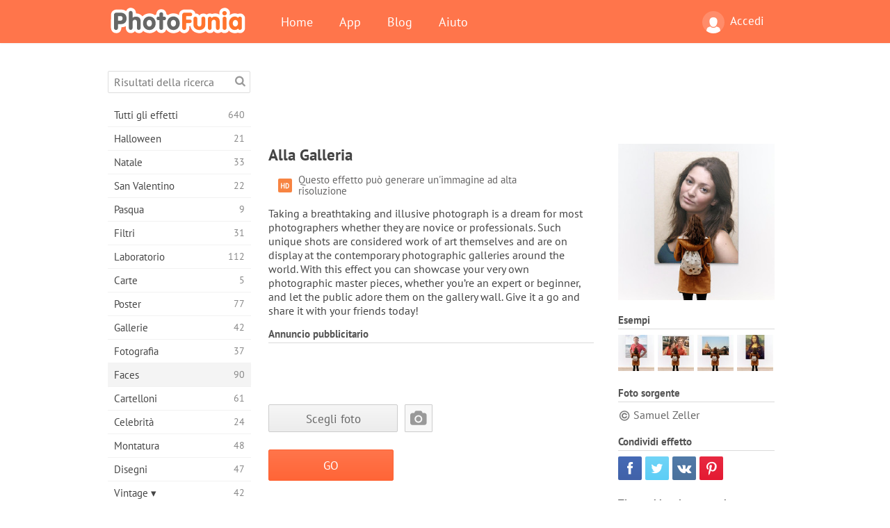

--- FILE ---
content_type: text/html; charset=UTF-8
request_url: https://photofunia.com/it/categories/faces/at-the-gallery
body_size: 11625
content:
<!doctype html>
<html lang="it" class="lang-it ltr">
<head>
   <meta charset="UTF-8">
   <title>Alla Galleria - PhotoFunia: Effetti fotografici gratuiti e editor di foto online</title>

   <meta name="viewport" content="user-scalable=no, width=device-width, initial-scale=1.0"/>
   <meta name="apple-mobile-web-app-capable" content="yes"/>
   <meta http-equiv="X-UA-Compatible" content="IE=edge,chrome=1"/>

   <meta name="google-site-verification" content="Hoj1HFPrwNOl2BfW7rukafY9lFbmXQVLTK7uoDaONGE" />
   <meta name="yandex-verification" content="7b0aad982d57a409" />

   <meta name="google" content="notranslate"/>

   <link rel="alternate" href="https://m.photofunia.com/it/categories/faces/at-the-gallery" media="only screen and (max-width: 640px)"/>
   <link rel="alternate" href="https://basic.photofunia.com/it/categories/faces/at-the-gallery" media="only screen and (max-width: 320px)"/>

   <link rel="alternate" href="https://photofunia.com/categories/faces/at-the-gallery" hreflang="en" />         <link rel="alternate" href="https://photofunia.com/ru/categories/faces/at-the-gallery" hreflang="ru" />
                  <link rel="alternate" href="https://photofunia.com/es/categories/faces/at-the-gallery" hreflang="es" />
                  <link rel="alternate" href="https://photofunia.com/ar/categories/faces/at-the-gallery" hreflang="ar" />
                  <link rel="alternate" href="https://photofunia.com/fr/categories/faces/at-the-gallery" hreflang="fr" />
                  <link rel="alternate" href="https://photofunia.com/hi/categories/faces/at-the-gallery" hreflang="hi" />
                     <link rel="alternate" href="https://photofunia.com/de/categories/faces/at-the-gallery" hreflang="de" />
                  <link rel="alternate" href="https://photofunia.com/tr/categories/faces/at-the-gallery" hreflang="tr" />
                  <link rel="alternate" href="https://photofunia.com/cn/categories/faces/at-the-gallery" hreflang="zh-Hans" />
                  <link rel="alternate" href="https://photofunia.com/pt/categories/faces/at-the-gallery" hreflang="pt" />
                  <link rel="alternate" href="https://photofunia.com/jp/categories/faces/at-the-gallery" hreflang="ja" />
                  <link rel="alternate" href="https://photofunia.com/ko/categories/faces/at-the-gallery" hreflang="ko" />
                  <link rel="alternate" href="https://photofunia.com/id/categories/faces/at-the-gallery" hreflang="id" />
                  <link rel="alternate" href="https://photofunia.com/th/categories/faces/at-the-gallery" hreflang="th" />
                  <link rel="alternate" href="https://photofunia.com/pl/categories/faces/at-the-gallery" hreflang="pl" />
                  <link rel="alternate" href="https://photofunia.com/ua/categories/faces/at-the-gallery" hreflang="uk" />
                  
   <meta name="theme-color" content="#F67249">

   <link type="image/x-icon" href="https://cdn.photofunia.com/icons/favicon.ico" rel="icon">
   <link rel="shortcut icon" href="https://cdn.photofunia.com/icons/favicon.ico">

   <link rel="apple-touch-icon" sizes="57x57" href="https://cdn.photofunia.com/icons/apple-touch-icon-57x57.png">
   <link rel="apple-touch-icon" sizes="114x114" href="https://cdn.photofunia.com/icons/apple-touch-icon-114x114.png">
   <link rel="apple-touch-icon" sizes="72x72" href="https://cdn.photofunia.com/icons/apple-touch-icon-72x72.png">
   <link rel="apple-touch-icon" sizes="144x144" href="https://cdn.photofunia.com/icons/apple-touch-icon-144x144.png">
   <link rel="apple-touch-icon" sizes="60x60" href="https://cdn.photofunia.com/icons/apple-touch-icon-60x60.png">
   <link rel="apple-touch-icon" sizes="120x120" href="https://cdn.photofunia.com/icons/apple-touch-icon-120x120.png">
   <link rel="apple-touch-icon" sizes="76x76" href="https://cdn.photofunia.com/icons/apple-touch-icon-76x76.png">
   <link rel="apple-touch-icon" sizes="152x152" href="https://cdn.photofunia.com/icons/apple-touch-icon-152x152.png">
   <link rel="apple-touch-icon" sizes="180x180" href="https://cdn.photofunia.com/icons/apple-touch-icon-180x180.png">

   <link rel="icon" type="image/png" href="https://cdn.photofunia.com/icons/favicon-192x192.png" sizes="192x192">
   <link rel="icon" type="image/png" href="https://cdn.photofunia.com/icons/favicon-160x160.png" sizes="160x160">
   <link rel="icon" type="image/png" href="https://cdn.photofunia.com/icons/favicon-96x96.png" sizes="96x96">
   <link rel="icon" type="image/png" href="https://cdn.photofunia.com/icons/favicon-16x16.png" sizes="16x16">
   <link rel="icon" type="image/png" href="https://cdn.photofunia.com/icons/favicon-32x32.png" sizes="32x32">

   <meta name="msapplication-TileColor" content="#da532c">
   <meta name="msapplication-TileImage" content="https://cdn.photofunia.com/icons/mstile-144x144.png">
   <meta name="msapplication-config" content="https://cdn.photofunia.com/icons/browserconfig.xml">

   
                  
            
   <link rel="canonical" href="https://photofunia.com/it/effects/at-the-gallery"/>

   <meta name="description" content="Posiziona la tua foto sul muro di una galleria" />
   <meta name="image" content="https://cdn.photofunia.com/effects/at-the-gallery/icons/medium.jpg" />
   <meta name="keywords" content="arte, mostra, Museo, opera d'arte" />
   <meta name="application-name" content="PhotoFunia" />
   <meta name="title" content="Alla Galleria - PhotoFunia" />

   <!-- for Facebook -->
   <meta property="og:title" content="Alla Galleria - PhotoFunia" />
   <meta property="og:type" content="article" />
   <meta property="og:image" content="https://cdn.photofunia.com/effects/at-the-gallery/icons/medium.jpg" />
   <meta property="og:url" content="https://photofunia.com/it/effects/at-the-gallery" />
   <meta property="og:description" content="Posiziona la tua foto sul muro di una galleria" />

   <!-- for Twitter -->
   <meta name="twitter:card" content="summary" />
   <meta name="twitter:title" content="Alla Galleria - PhotoFunia" />
   <meta name="twitter:description" content="Posiziona la tua foto sul muro di una galleria" />
   <meta name="twitter:image" content="https://cdn.photofunia.com/effects/at-the-gallery/icons/medium.jpg" />

   <script type="application/ld+json">[
    {
        "@context": "http:\/\/schema.org",
        "@type": "ItemPage",
        "name": "Alla Galleria",
        "text": "Taking a breathtaking and illusive photograph is a dream for most photographers whether they are novice or professionals. Such unique shots are considered work of art themselves and are on display at the contemporary photographic galleries around the world. With this effect you can showcase your very own photographic master pieces, whether you’re an expert or beginner, and let the public adore them on the gallery wall. Give it a go and share it with your friends today!",
        "description": "Posiziona la tua foto sul muro di una galleria",
        "keywords": "arte, mostra, Museo, opera d'arte",
        "isFamilyFriendly": true,
        "isAccessibleForFree": true,
        "inLanguage": "it",
        "dateModified": "2020-05-14",
        "dateCreated": "2020-01-31",
        "image": [
            {
                "@type": "ImageObject",
                "width": 600,
                "height": 600,
                "name": "Effetto foto Alla Galleria",
                "url": "https:\/\/cdn.photofunia.com\/effects\/at-the-gallery\/icons\/huge.jpg"
            },
            {
                "@type": "ImageObject",
                "width": 300,
                "height": 300,
                "name": "Effetto foto Alla Galleria",
                "url": "https:\/\/cdn.photofunia.com\/effects\/at-the-gallery\/icons\/large.jpg"
            },
            {
                "@type": "ImageObject",
                "width": 250,
                "height": 250,
                "name": "Effetto foto Alla Galleria",
                "url": "https:\/\/cdn.photofunia.com\/effects\/at-the-gallery\/icons\/medium.jpg"
            },
            {
                "@type": "ImageObject",
                "width": 156,
                "height": 156,
                "name": "Effetto foto Alla Galleria",
                "url": "https:\/\/cdn.photofunia.com\/effects\/at-the-gallery\/icons\/regular.jpg"
            },
            {
                "@type": "ImageObject",
                "width": 78,
                "height": 78,
                "name": "Effetto foto Alla Galleria",
                "url": "https:\/\/cdn.photofunia.com\/effects\/at-the-gallery\/icons\/small.jpg"
            }
        ],
        "workExample": [
            {
                "@type": "ImageObject",
                "width": 515,
                "height": 750,
                "name": "Effetto foto Alla Galleria",
                "url": "https:\/\/cdn.photofunia.com\/effects\/at-the-gallery\/examples\/1eoqvbu_o.jpg"
            },
            {
                "@type": "ImageObject",
                "width": 515,
                "height": 750,
                "name": "Effetto foto Alla Galleria",
                "url": "https:\/\/cdn.photofunia.com\/effects\/at-the-gallery\/examples\/xdnj6o_o.jpg"
            },
            {
                "@type": "ImageObject",
                "width": 515,
                "height": 750,
                "name": "Effetto foto Alla Galleria",
                "url": "https:\/\/cdn.photofunia.com\/effects\/at-the-gallery\/examples\/1ytqve9_o.jpg"
            },
            {
                "@type": "ImageObject",
                "width": 515,
                "height": 750,
                "name": "Effetto foto Alla Galleria",
                "url": "https:\/\/cdn.photofunia.com\/effects\/at-the-gallery\/examples\/1dsf3bj_o.jpg"
            }
        ]
    },
    {
        "@context": "http:\/\/schema.org",
        "@type": "WebSite",
        "name": "PhotoFunia",
        "url": "https:\/\/photofunia.com",
        "image": "https:\/\/cdn.photofunia.com\/icons\/favicon-192x192.png",
        "potentialAction": {
            "@type": "SearchAction",
            "target": "https:\/\/photofunia.com\/it\/search?q={search_term_string}",
            "query-input": "required name=search_term_string"
        },
        "sameAs": [
            "https:\/\/www.facebook.com\/photofunia.en",
            "http:\/\/instagram.com\/photofunia_app",
            "https:\/\/twitter.com\/photofunia",
            "https:\/\/plus.google.com\/+photofunia",
            "http:\/\/vk.com\/photofunia"
        ]
    }
]</script>

   <link href="https://cdn.photofunia.com/site/build/styles/main.049.css" type="text/css" rel="stylesheet">

   
   <link href="https://cdn.photofunia.com/site/build/styles/effects.049.css" type="text/css" rel="stylesheet">

   
   
   


   <script>
      var App = {
         config: {
            language: "it",
            siteProtocol: "https://",
            urlPrefix: "/it",
            serverId: 1,
            domainSite: "photofunia.com",
            domainMobile: "m.photofunia.com",
            domainBasic: "basic.photofunia.com",
            domainStatic: "cdn.photofunia.com",
            domainUser: "u.photofunia.com",
            socialNetworks: {"vk":{"appId":"3502140"},"fb":{"appId":"261712573843119"},"googleDrive":{"appId":"145463426723-jr9kplnnqo9l053lt6ii5he80r8t1604.apps.googleusercontent.com"},"mailru":{"appId":"701548","privateKey":"c37c698c2fd3e658a9d813a255eccb03"},"oneDrive":{"clientId":"00000000440D42C5","redirectUri":"photofunia.com\/onedrive.html","scopes":"onedrive.readonly wl.signin wl.photos"}}         }
      };
   </script>

   
   
         <script type='text/javascript'>
            var googletag = googletag || {};
            googletag.cmd = googletag.cmd || [];
         </script>
         <script async src='//www.googletagservices.com/tag/js/gpt.js'></script>

   <!--[if lt IE 9]>
   <link href="https://cdn.photofunia.com/site/build/styles/ie.049.css" type="text/css" rel="stylesheet">   <![endif]-->

   </head>
<body >

<div id="content">
   <div id="blocks">
      <div id="head-menu">
   <div class="head-inner">
      <div class="mobile-drawer-button head-button">
         <i class="font-icon menu"></i>
      </div>
      <a href="/it/">
         <div class="logo">PhotoFunia</div>
      </a>

      
      <ul class="mobile-hide top-menu menu-right">
                     
            <li class="profile-link ">
               <a href="/it/signin" rel="nofollow">
                  <i class="user-icon font-icon user2"></i>Accedi               </a>
            </li>
               </ul>


      <ul class="hide-mobile top-menu js-menu" itemscope itemtype="http://schema.org/SiteNavigationElement">
         <li>
            <a href="/it/">Home</a>
         </li>

         <li>
            <a href="/it/apps">App</a>
         </li>

         <li>
            <a href="/it/blog">Blog</a>
         </li>

         <li>
            <a href="/it/help">Aiuto</a>
         </li>

                     
            <li class="no-mobile-hide ">
               <a href="/it/signin">Accedi</a>
            </li>
               </ul>
      <div class="mobile-menu-button head-button">
         <i class="font-icon menu-dots"></i>
      </div>
   </div>
   <div class="clear"></div>
</div>
      
   <div id="content-wrap" class="block clear">
      <div class="block-inner">
                  <div class="full-text">
            <div id="category">
               <div id="menu">
                  <div class="search-field">
   <form action="/it/search">
      <input type="text" name="q" placeholder="Risultati della ricerca"
              required=""/>
      <div class="font-icon search"></div>
   </form>
</div>

<ul class="categories-menu sidebar-menu" itemscope itemtype="http://schema.org/SiteNavigationElement">
   
         <li >
         <a href="/it/categories/all_effects" title="PhotoFunia è un sito di fotoritocco gratuito leader di settore, ricco di una vasta libreria di effetti editor di foto e filtri fotografici. Modifica le immagini con l'editor di immagini online." itemprop="url">
            <meta itemprop="description" content="PhotoFunia è un sito di fotoritocco gratuito leader di settore, ricco di una vasta libreria di effetti editor di foto e filtri fotografici. Modifica le immagini con l&#039;editor di immagini online.">
            <span class="text" itemprop="name">Tutti gli effetti</span>
            <!--noindex-->
            <span class="total-count" rel="nofollow">640</span>

                        <!--/noindex-->
         </a>
      </li>
         <li >
         <a href="/it/categories/halloween" title="Crea divertenti immagini di Halloween online gratuitamente in pochi secondi. Scegli da una raccolta di effetti fotografici di Halloween online inclusi testo e immagini." itemprop="url">
            <meta itemprop="description" content="Crea divertenti immagini di Halloween online gratuitamente in pochi secondi. Scegli da una raccolta di effetti fotografici di Halloween online inclusi testo e immagini.">
            <span class="text" itemprop="name">Halloween</span>
            <!--noindex-->
            <span class="total-count" rel="nofollow">21</span>

                        <!--/noindex-->
         </a>
      </li>
         <li >
         <a href="/it/categories/christmas" title="Crea gratuitamente cartoline fotografiche di Natale e cartoline di buon anno da modelli ed effetti esistenti con il nostro strumento online. Le carte di Natale e Capodanno sono facili." itemprop="url">
            <meta itemprop="description" content="Crea gratuitamente cartoline fotografiche di Natale e cartoline di buon anno da modelli ed effetti esistenti con il nostro strumento online. Le carte di Natale e Capodanno sono facili.">
            <span class="text" itemprop="name">Natale</span>
            <!--noindex-->
            <span class="total-count" rel="nofollow">33</span>

                        <!--/noindex-->
         </a>
      </li>
         <li >
         <a href="/it/categories/valentines_day" title="Crea cartoline e cornici di San Valentino con effetti fotografici di San Valentino online gratuitamente con il nostro editor romantico da condividere con la persona amata." itemprop="url">
            <meta itemprop="description" content="Crea cartoline e cornici di San Valentino con effetti fotografici di San Valentino online gratuitamente con il nostro editor romantico da condividere con la persona amata.">
            <span class="text" itemprop="name">San Valentino</span>
            <!--noindex-->
            <span class="total-count" rel="nofollow">22</span>

                        <!--/noindex-->
         </a>
      </li>
         <li >
         <a href="/it/categories/easter" title="" itemprop="url">
            <meta itemprop="description" content="">
            <span class="text" itemprop="name">Pasqua</span>
            <!--noindex-->
            <span class="total-count" rel="nofollow">9</span>

                        <!--/noindex-->
         </a>
      </li>
         <li >
         <a href="/it/categories/filters" title="La categoria filtri offre un editor di filtri fotografici online gratuito per creare collage di foto unici e professionali da condividere con amici e familiari." itemprop="url">
            <meta itemprop="description" content="La categoria filtri offre un editor di filtri fotografici online gratuito per creare collage di foto unici e professionali da condividere con amici e familiari.">
            <span class="text" itemprop="name">Filtri</span>
            <!--noindex-->
            <span class="total-count" rel="nofollow">31</span>

                        <!--/noindex-->
         </a>
      </li>
         <li >
         <a href="/it/categories/lab" title="La categoria del laboratorio è dove molti esperimenti divertenti di fotoritocco si svolgono online. Applica effetti di immagine professionali con il nostro editor di immagini divertente gratuito." itemprop="url">
            <meta itemprop="description" content="La categoria del laboratorio è dove molti esperimenti divertenti di fotoritocco si svolgono online. Applica effetti di immagine professionali con il nostro editor di immagini divertente gratuito.">
            <span class="text" itemprop="name">Laboratorio</span>
            <!--noindex-->
            <span class="total-count" rel="nofollow">112</span>

                        <!--/noindex-->
         </a>
      </li>
         <li >
         <a href="/it/categories/cards" title="Progetta biglietti d'auguri fotografici personalizzati personalizzati utilizzando il nostro strumento online. Questa vacanza crea una carta online da condividere con i tuoi amici e familiari." itemprop="url">
            <meta itemprop="description" content="Progetta biglietti d&#039;auguri fotografici personalizzati personalizzati utilizzando il nostro strumento online. Questa vacanza crea una carta online da condividere con i tuoi amici e familiari.">
            <span class="text" itemprop="name">Carte</span>
            <!--noindex-->
            <span class="total-count" rel="nofollow">5</span>

                        <!--/noindex-->
         </a>
      </li>
         <li >
         <a href="/it/categories/posters" title="Crea poster fotografici da foto semplicemente caricando la tua foto e scegliendo il poster. Creare un poster non potrebbe essere più semplice con il nostro editor gratuito online." itemprop="url">
            <meta itemprop="description" content="Crea poster fotografici da foto semplicemente caricando la tua foto e scegliendo il poster. Creare un poster non potrebbe essere più semplice con il nostro editor gratuito online.">
            <span class="text" itemprop="name">Poster</span>
            <!--noindex-->
            <span class="total-count" rel="nofollow">77</span>

                        <!--/noindex-->
         </a>
      </li>
         <li >
         <a href="/it/categories/galleries" title="Crea gratuitamente un capolavoro dai poster murali con l'editor fotografico online. Usa la nostra foto online per creare poster e crea la tua opera d'arte come parte della mostra." itemprop="url">
            <meta itemprop="description" content="Crea gratuitamente un capolavoro dai poster murali con l&#039;editor fotografico online. Usa la nostra foto online per creare poster e crea la tua opera d&#039;arte come parte della mostra.">
            <span class="text" itemprop="name">Gallerie</span>
            <!--noindex-->
            <span class="total-count" rel="nofollow">42</span>

                        <!--/noindex-->
         </a>
      </li>
         <li >
         <a href="/it/categories/photography" title="Aggiungi alla tua raccolta di album di famiglia il tuo fotomontaggio online e modifica la tua foto oggi aggiungendo un effetto o due al tuo fotomontaggio gratuito." itemprop="url">
            <meta itemprop="description" content="Aggiungi alla tua raccolta di album di famiglia il tuo fotomontaggio online e modifica la tua foto oggi aggiungendo un effetto o due al tuo fotomontaggio gratuito.">
            <span class="text" itemprop="name">Fotografia</span>
            <!--noindex-->
            <span class="total-count" rel="nofollow">37</span>

                        <!--/noindex-->
         </a>
      </li>
         <li class="active">
         <a href="/it/categories/faces" title="Crea foto divertenti usando un effetto viso online con il nostro editor gratuito in pochi secondi. Ora puoi mettere la tua foto divertente e condividerla con i tuoi amici." itemprop="url">
            <meta itemprop="description" content="Crea foto divertenti usando un effetto viso online con il nostro editor gratuito in pochi secondi. Ora puoi mettere la tua foto divertente e condividerla con i tuoi amici.">
            <span class="text" itemprop="name">Faces</span>
            <!--noindex-->
            <span class="total-count" rel="nofollow">90</span>

                        <!--/noindex-->
         </a>
      </li>
         <li >
         <a href="/it/categories/billboards" title="Usa l'editor fotografico per affissioni e metti la tua foto in un cartellone online gratuitamente. Scegli il tuo effetto cartellone e in pochi secondi la tua foto sarà su di essa." itemprop="url">
            <meta itemprop="description" content="Usa l&#039;editor fotografico per affissioni e metti la tua foto in un cartellone online gratuitamente. Scegli il tuo effetto cartellone e in pochi secondi la tua foto sarà su di essa.">
            <span class="text" itemprop="name">Cartelloni</span>
            <!--noindex-->
            <span class="total-count" rel="nofollow">61</span>

                        <!--/noindex-->
         </a>
      </li>
         <li >
         <a href="/it/categories/celebrities" title="Assapora i riflettori modificando l'immagine con le celebrità con lo strumento online gratuito. Modifica foto con celebrità e diventa famoso condividendolo con tutti!" itemprop="url">
            <meta itemprop="description" content="Assapora i riflettori modificando l&#039;immagine con le celebrità con lo strumento online gratuito. Modifica foto con celebrità e diventa famoso condividendolo con tutti!">
            <span class="text" itemprop="name">Celebrità</span>
            <!--noindex-->
            <span class="total-count" rel="nofollow">24</span>

                        <!--/noindex-->
         </a>
      </li>
         <li >
         <a href="/it/categories/frames" title="Usa il nostro editor di cornici per creare cornici personalizzate per le tue foto. Modifica le foto online con lo strumento gratuito per cornici e inizia a inquadrare le tue foto." itemprop="url">
            <meta itemprop="description" content="Usa il nostro editor di cornici per creare cornici personalizzate per le tue foto. Modifica le foto online con lo strumento gratuito per cornici e inizia a inquadrare le tue foto.">
            <span class="text" itemprop="name">Montatura</span>
            <!--noindex-->
            <span class="total-count" rel="nofollow">48</span>

                        <!--/noindex-->
         </a>
      </li>
         <li >
         <a href="/it/categories/drawings" title="Trasforma l'immagine in disegno con il nostro editor di immagini online gratuito. Nella categoria Disegni puoi convertire la tua foto in arte applicando l'effetto di tua scelta." itemprop="url">
            <meta itemprop="description" content="Trasforma l&#039;immagine in disegno con il nostro editor di immagini online gratuito. Nella categoria Disegni puoi convertire la tua foto in arte applicando l&#039;effetto di tua scelta.">
            <span class="text" itemprop="name">Disegni</span>
            <!--noindex-->
            <span class="total-count" rel="nofollow">47</span>

                        <!--/noindex-->
         </a>
      </li>
         <li >
         <a href="/it/categories/vintage" title="Metti alla prova la tua fotografia vintage con l'editor di foto vintage online gratuito. Crea vecchie carte, applica un filtro retrò o cornici vintage alle immagini." itemprop="url">
            <meta itemprop="description" content="Metti alla prova la tua fotografia vintage con l&#039;editor di foto vintage online gratuito. Crea vecchie carte, applica un filtro retrò o cornici vintage alle immagini.">
            <span class="text" itemprop="name">Vintage ▾</span>
            <!--noindex-->
            <span class="total-count" rel="nofollow">42</span>

                        <!--/noindex-->
         </a>
      </li>
         <li >
         <a href="/it/categories/misc" title="Seleziona uno dei vari effetti fotografici dalla categoria Varie e crea un'immagine divertente unica. Scegli tra molti filtri fotografici vari dall'editor online gratuito." itemprop="url">
            <meta itemprop="description" content="Seleziona uno dei vari effetti fotografici dalla categoria Varie e crea un&#039;immagine divertente unica. Scegli tra molti filtri fotografici vari dall&#039;editor online gratuito.">
            <span class="text" itemprop="name">Varie</span>
            <!--noindex-->
            <span class="total-count" rel="nofollow">83</span>

                        <!--/noindex-->
         </a>
      </li>
         <li >
         <a href="/it/categories/magazines" title="Utilizza il nostro editor di copertine di riviste online gratuito per creare copertine di riviste personalizzate per adorare le copertine delle riviste patinate più famose al mondo." itemprop="url">
            <meta itemprop="description" content="Utilizza il nostro editor di copertine di riviste online gratuito per creare copertine di riviste personalizzate per adorare le copertine delle riviste patinate più famose al mondo.">
            <span class="text" itemprop="name">Riviste</span>
            <!--noindex-->
            <span class="total-count" rel="nofollow">18</span>

                        <!--/noindex-->
         </a>
      </li>
         <li >
         <a href="/it/categories/professions" title="Carica la tua foto e applica effetti fotografici divertenti per cambiare la tua professione gratuitamente online in pochi clic, utilizzando gli effetti del nostro editor di foto delle professioni." itemprop="url">
            <meta itemprop="description" content="Carica la tua foto e applica effetti fotografici divertenti per cambiare la tua professione gratuitamente online in pochi clic, utilizzando gli effetti del nostro editor di foto delle professioni.">
            <span class="text" itemprop="name">Professioni</span>
            <!--noindex-->
            <span class="total-count" rel="nofollow">25</span>

                        <!--/noindex-->
         </a>
      </li>
         <li >
         <a href="/it/categories/movies" title="Lo strumento online gratuito offre servizi di fotoritocco con attori per immagini a tema cinematografico di tua scelta. Crea immagini con effetto attori di Hollywood o Bollywood." itemprop="url">
            <meta itemprop="description" content="Lo strumento online gratuito offre servizi di fotoritocco con attori per immagini a tema cinematografico di tua scelta. Crea immagini con effetto attori di Hollywood o Bollywood.">
            <span class="text" itemprop="name">Film</span>
            <!--noindex-->
            <span class="total-count" rel="nofollow">20</span>

                        <!--/noindex-->
         </a>
      </li>
         <li >
         <a href="/it/categories/tv" title="Utilizza il nostro strumento gratuito per effetti fotografici online per creare un'immagine TV con te. Modifica la tua foto per apparire su un programma TV sull'altro lato del televisore." itemprop="url">
            <meta itemprop="description" content="Utilizza il nostro strumento gratuito per effetti fotografici online per creare un&#039;immagine TV con te. Modifica la tua foto per apparire su un programma TV sull&#039;altro lato del televisore.">
            <span class="text" itemprop="name">Tv</span>
            <!--noindex-->
            <span class="total-count" rel="nofollow">9</span>

                        <!--/noindex-->
         </a>
      </li>
         <li >
         <a href="/it/categories/books" title="Crea la tua copertina del libro con la tua foto, online usando il nostro editor fotografico gratuito. Carica la tua foto e scegli un effetto fotografico da applicare." itemprop="url">
            <meta itemprop="description" content="Crea la tua copertina del libro con la tua foto, online usando il nostro editor fotografico gratuito. Carica la tua foto e scegli un effetto fotografico da applicare.">
            <span class="text" itemprop="name">Libri</span>
            <!--noindex-->
            <span class="total-count" rel="nofollow">15</span>

                        <!--/noindex-->
         </a>
      </li>
   </ul>

               </div>
               <div id="subcontent">
                  <div class="advert-container adsense google-dfp effect-top"><ins class="adsbygoogle advert"
         data-ad-client="ca-pub-5896353906608024"
         data-ad-slot="1125690053"></ins>
         <script>(adsbygoogle = window.adsbygoogle || []).push({});</script></div>                  <div id="effect-container" class="disabled-right-advert">


<div class="right-block">
   <div class="block1">
      <div class="mobile-title">Alla Galleria</div>

      <div class="images-container">
         <div class="preview">
            <div class="image js-preview">
               <img src="https://cdn.photofunia.com/effects/at-the-gallery/icons/medium.jpg" alt="Effetto Alla Galleria">

               
            </div>
         </div>

                  <h3>Esempi</h3>

         <div class="examples js-examples">
                           <img src="https://cdn.photofunia.com/effects/at-the-gallery/examples/1eoqvbu_r.jpg" data-highres="https://cdn.photofunia.com/effects/at-the-gallery/examples/1eoqvbu_o.jpg" >
                           <img src="https://cdn.photofunia.com/effects/at-the-gallery/examples/xdnj6o_r.jpg" data-highres="https://cdn.photofunia.com/effects/at-the-gallery/examples/xdnj6o_o.jpg" >
                           <img src="https://cdn.photofunia.com/effects/at-the-gallery/examples/1ytqve9_r.jpg" data-highres="https://cdn.photofunia.com/effects/at-the-gallery/examples/1ytqve9_o.jpg" >
                           <img src="https://cdn.photofunia.com/effects/at-the-gallery/examples/1dsf3bj_r.jpg" data-highres="https://cdn.photofunia.com/effects/at-the-gallery/examples/1dsf3bj_o.jpg" class="last">
                     </div>

               </div>

               <h3>Foto sorgente</h3>

         <div class="source-container">
                                             <span class="copyright">Samuel Zeller</span>
                           
                     </div>
         </div>

   <div class="block2">
      <h3>Condividi effetto</h3>

      <div class="social-container js-share-container">
                                    <a class="facebook" data-network="facebook">
                  <i class="font-icon facebook"></i>
               </a>
                           <a class="twitter" data-network="twitter">
                  <i class="font-icon twitter"></i>
               </a>
                           <a class="vk" data-network="vk">
                  <i class="font-icon vk"></i>
               </a>
                           <a class="pinterest last" data-network="pinterest">
                  <i class="font-icon pinterest"></i>
               </a>
                           </div>

               <h3>Ti potrebbe piacere anche</h3>
         <div class="effects-inline">
                              <a class="effect  " itemscope itemtype="http://schema.org/ItemPage" itemprop="url" href="/it/categories/faces/silhouettes" title="Crea sagome per la galleria d&#039;arte moderna">
   
   <meta itemprop="image" content="https://cdn.photofunia.com/effects/silhouettes/icons/regular.jpg" />
   <meta itemprop="description" content="Crea sagome per la galleria d&#039;arte moderna" />
   <meta itemprop="inLanguage" content="it" />

   <img src="https://cdn.photofunia.com/effects/silhouettes/icons/small.jpg" class="image" alt="Effetto Sagome">

   <span class="name">
      <span class="title" itemprop="name">Sagome</span>
         </span>

   <span class="description">
      Crea sagome per la galleria d'arte moderna   </span>
   </a>
                  <a class="effect  " itemscope itemtype="http://schema.org/ItemPage" itemprop="url" href="/it/categories/faces/large_painting" title="Grande dolore con il tuo ritratto">
   
   <meta itemprop="image" content="https://cdn.photofunia.com/effects/large_painting/icons/regular.jpg" />
   <meta itemprop="description" content="Grande dolore con il tuo ritratto" />
   <meta itemprop="inLanguage" content="it" />

   <img src="https://cdn.photofunia.com/effects/large_painting/icons/small.jpg" class="image" alt="Effetto Grande dipinto">

   <span class="name">
      <span class="title" itemprop="name">Grande dipinto</span>
         </span>

   <span class="description">
      Grande dolore con il tuo ritratto   </span>
   </a>
                  <a class="effect effect-last " itemscope itemtype="http://schema.org/ItemPage" itemprop="url" href="/it/categories/faces/national_gallery" title="Metti la tua foto in una National Gallery">
   
   <meta itemprop="image" content="https://cdn.photofunia.com/effects/national_gallery/icons/regular.jpg" />
   <meta itemprop="description" content="Metti la tua foto in una National Gallery" />
   <meta itemprop="inLanguage" content="it" />

   <img src="https://cdn.photofunia.com/effects/national_gallery/icons/small.jpg" class="image" alt="Effetto Galleria Nazionale">

   <span class="name">
      <span class="title" itemprop="name">Galleria Nazionale</span>
         </span>

   <span class="description">
      Metti la tua foto in una National Gallery   </span>
   </a>
               <div class="show-more-similar js-show-more-similar">Mostra altro</div>
            <a class="effect  effect-hidden" itemscope itemtype="http://schema.org/ItemPage" itemprop="url" href="/it/categories/faces/gallery-visitors" title="Posiziona la tua foto su una parete della galleria">
   
   <meta itemprop="image" content="https://cdn.photofunia.com/effects/gallery-visitors/icons/regular.jpg" />
   <meta itemprop="description" content="Posiziona la tua foto su una parete della galleria" />
   <meta itemprop="inLanguage" content="it" />

   <img src="https://cdn.photofunia.com/effects/gallery-visitors/icons/small.jpg" class="image" alt="Effetto Visitatori della galleria">

   <span class="name">
      <span class="title" itemprop="name">Visitatori della galleria</span>
         </span>

   <span class="description">
      Posiziona la tua foto su una parete della galleria   </span>
   </a>
                  <a class="effect  effect-hidden" itemscope itemtype="http://schema.org/ItemPage" itemprop="url" href="/it/categories/faces/warhol" title="Crea un&#039;immagine in stile Andy Warhol">
   
   <meta itemprop="image" content="https://cdn.photofunia.com/effects/warhol/icons/regular.jpg" />
   <meta itemprop="description" content="Crea un&#039;immagine in stile Andy Warhol" />
   <meta itemprop="inLanguage" content="it" />

   <img src="https://cdn.photofunia.com/effects/warhol/icons/small.jpg" class="image" alt="Effetto Warhol">

   <span class="name">
      <span class="title" itemprop="name">Warhol</span>
         </span>

   <span class="description">
      Crea un'immagine in stile Andy Warhol   </span>
   </a>
                  <a class="effect  effect-hidden" itemscope itemtype="http://schema.org/ItemPage" itemprop="url" href="/it/categories/faces/brussels-museum" title="Mostra la tua foto sul muro del museo di Bruxelles">
   
   <meta itemprop="image" content="https://cdn.photofunia.com/effects/brussels-museum/icons/regular.jpg" />
   <meta itemprop="description" content="Mostra la tua foto sul muro del museo di Bruxelles" />
   <meta itemprop="inLanguage" content="it" />

   <img src="https://cdn.photofunia.com/effects/brussels-museum/icons/small.jpg" class="image" alt="Effetto Museo di Bruxelles">

   <span class="name">
      <span class="title" itemprop="name">Museo di Bruxelles</span>
         </span>

   <span class="description">
      Mostra la tua foto sul muro del museo di Bruxelles   </span>
   </a>
                  <a class="effect  effect-hidden" itemscope itemtype="http://schema.org/ItemPage" itemprop="url" href="/it/categories/faces/medieval_art" title="Cucina in stile medievale">
   
   <meta itemprop="image" content="https://cdn.photofunia.com/effects/medieval_art/icons/regular.jpg" />
   <meta itemprop="description" content="Cucina in stile medievale" />
   <meta itemprop="inLanguage" content="it" />

   <img src="https://cdn.photofunia.com/effects/medieval_art/icons/small.jpg" class="image" alt="Effetto Arte medievale">

   <span class="name">
      <span class="title" itemprop="name">Arte medievale</span>
         </span>

   <span class="description">
      Cucina in stile medievale   </span>
   </a>
                  <a class="effect  effect-hidden" itemscope itemtype="http://schema.org/ItemPage" itemprop="url" href="/it/categories/faces/rijskmuseum" title="Mostra la tua foto nella galleria del Rijksmuseum di Amsterdam">
   
   <meta itemprop="image" content="https://cdn.photofunia.com/effects/rijskmuseum/icons/regular.jpg" />
   <meta itemprop="description" content="Mostra la tua foto nella galleria del Rijksmuseum di Amsterdam" />
   <meta itemprop="inLanguage" content="it" />

   <img src="https://cdn.photofunia.com/effects/rijskmuseum/icons/small.jpg" class="image" alt="Effetto Rijksmuseum">

   <span class="name">
      <span class="title" itemprop="name">Rijksmuseum</span>
         </span>

   <span class="description">
      Mostra la tua foto nella galleria del Rijksmuseum di Amsterdam   </span>
   </a>
         </div>
         </div>
</div>

<div class="left-block">
   <h2 class="desktop-title">Alla Galleria</h2>

   <!--noindex-->
         <div class="labels labels-table" rel="nofollow">
                     <div class="label-row">
               <div class="label-container">
                  <span class="label hd"></span>
               </div>
               <div class="label-text">
                  Questo effetto può generare un'immagine ad alta risoluzione               </div>
            </div>
               </div>
      <!--/noindex-->

         <p>Taking a breathtaking and illusive photograph is a dream for most photographers whether they are novice or professionals. Such unique shots are considered work of art themselves and are on display at the contemporary photographic galleries around the world. With this effect you can showcase your very own photographic master pieces, whether you’re an expert or beginner, and let the public adore them on the gallery wall. Give it a go and share it with your friends today!</p>
   
         <h3 class="advert-title">Annuncio pubblicitario</h3>
      <div class="advert-container adsense google-dfp effect-middle"><ins class="adsbygoogle advert"
         data-ad-client="ca-pub-5896353906608024"
         data-ad-slot="7892059358"></ins>
         <script>(adsbygoogle = window.adsbygoogle || []).push({});</script></div>   
   <form action="/it/categories/faces/at-the-gallery?server=1"
         id="effect-form" method="post" enctype="multipart/form-data">

      <input type="hidden" name="current-category" value="faces">

      <div class="prompts">
         
                           <div class="image-picker js-image-picker" data-name="image" >

                  
                                       <input type="hidden" class="js-key" name="image" value=""/>
                     <input type="hidden" class="js-crop" name="image:crop" value=""/>

                     <div class="image-picker-wrap">
                        <div class="button-container">
                           <button class="button gray js-choose-photo">Scegli foto</button>
                        </div>
                        <div class="preview-container">
                           <div class="user-icon">
                              <i class="font-icon camera"></i>
                           </div>
                        </div>
                     </div>

                     <noscript>
                        <input type="file" name="image" accept="image/*">
                        <style>.image-picker-wrap {display: none}</style>
                     </noscript>
                                 </div>

                     
      </div>

      <div class="send-button-container">
         <button class="button js-send-button">
            <span class="text">GO</span>
            <span class="loader"></span>
         </button>

         <noscript>
            <input type="submit" class="button" value="GO">
            <style>.js-send-button {display: none}</style>
         </noscript>
      </div>

   </form>

         <div class="advert-container adsense google-dfp effect-bottom-middle"><ins class="adsbygoogle advert"
         data-ad-client="ca-pub-5896353906608024"
         data-ad-slot="9774015317"></ins>
         <script>(adsbygoogle = window.adsbygoogle || []).push({});</script></div>   </div>
</div>
               </div>
               <div id="overlay-menu"></div>
            </div>
         </div>
      </div>
   </div>
   <script type="text/html" data-template="popup-choose-photo">
   <div class="popup-tabs">
      <ul>
         <li data-tab="upload" data-default>
            <span class="font-icon upload"></span>
            <span class="text">Carica</span>
         </li>
         <li data-tab="recent">
            <span class="font-icon picture-1"></span>
            <span class="text">Recenti</span>
         </li>
         <li data-tab="camera">
            <span class="font-icon camera"></span>
            <span class="text">Fotocamera</span>
         </li>
         
      </ul>
   </div>
   <div class="popup-content-inner">
      <div class="tab-content upload-tab" data-tab="upload" style="display:none">
         <div class="tab-content-inner middle">
            <div class="icon">
               <span class="font-icon picture"></span>
            </div>
            <div class="text tablet-hide">
               <span>Trascina la tua foto qui, oppure</span>
            </div>
            <div class="button-container">
               <div class="button js-browse-button">
                  <span class="tablet-hide">Carica da PC</span>
                  <span class="no-tablet-hide hide-default">Carica da dispositivo</span>
                  <input id="fileupload" name="image" type="file" accept="image/*">
               </div>
            </div>
         </div>
      </div>

      <div class="tab-content recent-tab" data-tab="recent" style="display:none">
         <div class="tab-content-inner middle js-loading">
            <div style="display: inline-block;vertical-align: middle;padding: 0 10px;">
               <input value="0" class="knob-loading-recent">
            </div>
            <div class="loading-text">Un secondo...</div>
         </div>
         <div class="tab-content-inner middle notice js-empty" style="display: none">
            <div class="icon">
               <span class="font-icon picture-1"></span>
            </div>
            <div class="text">
               <span>Le tue foto caricate recentemente saranno visualizzate qui</span>
            </div>
         </div>
         <div class="tab-content-inner js-no-empty"  style="display: none">
            <div class="menu">
               <a class="clear js-clear-recent" href="#">Cancella cronologia</a>
            </div>
            <div class="images image-list"></div>
         </div>
      </div>

      <div class="tab-content camera-tab" data-tab="camera" style="display:none">
         <div class="tab-content-inner middle">
            <div class="video-wrapper">
               <video id="video" autoplay></video>
               <div class="counter">3</div>
               <div class="allow-access">Possiamo avere il permesso di utilizzare la tua fotocamera?</div>
            </div>
            <div class="button-container">
               <button class="button js-take-capture">Scatta</button>
            </div>
         </div>
      </div>

      <div class="tab-content social-tab" data-tab="social" style="display:none"> </div>

      <div class="tab-content uploading-tab" data-tab="uploading" style="display:none">
         <div class="tab-content-inner middle">
            <input value="0" class="uploading-progress">
         </div>
      </div>

      <div class="tab-content error-tab" data-tab="error" style="display:none">
         <div class="tab-content-inner middle">
            <h3>Oops!</h3>
            <div class="error"></div>
            <div class="button-container">
               <button class="button js-try-again" style="display: none">
                  Riprova               </button>
            </div>
         </div>
      </div>

      <div class="tab-content no-camera" data-tab="no-camera" style="display:none">
         <div class="tab-content-inner middle notice">
            <div class="icon">
               <span class="font-icon camera"></span>
            </div>
            <div class="text">
               <span>Fotocamera non trovata</span>
            </div>
         </div>
      </div>

      <div class="tab-content camera-result-tab" data-tab="camera-result" style="display:none">
         <div class="tab-content-inner middle">
            <div class="result">
               <img class="result-image">
            </div>
            <div class="button-container">
               <button class="button js-choose-result">Accetta</button> oppure <a class="js-retake">Riprendi</a>
            </div>
         </div>
      </div>
   </div>
</script>

<script type="text/html" data-template="popup-error">
   <div class="popup-content-inner">
      <div class="tab-content error-tab">
         <div class="tab-content-inner middle">
            <h3>Oops!</h3>
            <div class="error js-error"></div>
         </div>
      </div>
   </div>
</script>


<script type="text/html" data-template="popup-examples">
   <div class="popup-content-inner examples">
      <div class="previous">
         <div class="font-icon arrow-left"></div>
      </div>
      <div class="images">
         <% _.each(images, function (img, key) { %>
         <div class="image <% if(key === activeKey){ %>active<% } %> ">
            <img src="<%= img %>">
         </div>
         <% }) %>
      </div>
      <div class="next">
         <div class="font-icon arrow-right"></div>
      </div>
   </div>
</script>

<script type="text/html" data-template="popup-recent-images">
   <% _.each(images, function (img, key) { %>
   <div class="image"
        data-image='<%= JSON.stringify(img) %>'>
      <div class="image-inner">
         <div class="thumb" style="background-image: url(<%= img.image.thumb.url %>)"></div>
      </div>
   </div>
   <% }) %>
</script>

<script type="text/html" data-template="popup-social-networks">
   <div class="networks image-list">
      <% _.each(networks, function (network) { %>
      <div class="image network" data-key="<%= network.key %>">
         <div class="image-inner">
            <div class="network-icon <%= network.key.toLowerCase() %>"></div>
            <div class="title"><%= network.title %></div>
         </div>
      </div>
      <% }) %>
   </div>
</script>

<script type="text/html" data-template="popup-social-loading">
   <div class="tab-content-inner middle loading-tab">
      <div style="display: inline-block;vertical-align: middle;padding: 0 10px;">
         <input value="0" class="knob-loading">
      </div>
      <div class="loading-text">Un secondo...</div>
   </div>
</script>

<script type="text/html" data-template="popup-social-login">
   <div class="tab-content-inner middle">
      <button class="button js-login">
      Accedi con <%= network.title %>
      </button>
      oppure      <a class="js-cancel">Elimina</a>
   </div>
</script>

<script type="text/html" data-template="popup-social-albums">
   <div class="menu">
      <div class="left-content">
         <a class="js-back-socials">
            <i class="font-icon arrow-left"></i>
            <span>Online</span>
         </a>
      </div>
      <div class="right-content">
         <a class="logout js-logout">
            <i class="font-icon <%= network.key.toLowerCase() %>"></i>
            <span>Esci</span>
         </a>
      </div>
   </div>

   <% if(_.isEmpty(albums)) { %>
      <div class="no-photos notice">
         <div class="icon">
            <span class="font-icon picture-1"></span>
         </div>
         <div class="text">
            <span>Nessuna foto</span>
         </div>
      </div>
   <% } else { %>
      <div class="albums image-list">
         <% _.each(albums, function (album) { %>
            <% if(album.isFolder) { %>
            <div class="image album" data-id="<%= album.id %>">
               <div class="image-inner">
                  <div class="thumb" style="background-image: url(<%= album.thumbUrl %>)"></div>
                  <div class="title"><%= album.name %></div>
               </div>
            </div>
            <% } else { %>
            <div class="image photo" data-url="<%= album.url %>">
               <div class="image-inner">
                  <div class="thumb" style="background-image: url(<%= album.thumbUrl %>)"></div>
                  <div class="title"><%= album.name %></div>
               </div>
            </div>
            <% } %>
         <% }) %>
      </div>
   <% } %>

</script>


<script type="text/html" data-template="popup-social-photos">
   <div class="menu">
      <div class="left-content">
         <a class="js-back-albums">
            <i class="font-icon arrow-left"></i>
            <span>Torna agli album</span>
         </a>
      </div>
      <div class="right-content">
         <a class="logout js-logout">
            <i class="font-icon <%= network.key.toLowerCase() %>"></i>
            <span>Esci</span>
         </a>
      </div>
   </div>
   <% if(!photos.length) { %>
      <div class="no-photos notice">
         <div class="icon">
            <span class="font-icon picture-1"></span>
         </div>
         <div class="text">
            <span>Nessuna foto</span>
         </div>
      </div>
   <% } else { %>
      <div class="photos image-list clear">
         <% _.times(Math.ceil(photos.length / perBlock), function (t) { %>
            <div class="block <% if(t!==0){ %>hidden<% } %>">
               <% _.each(photos.slice(t*perBlock,(t+1)*perBlock), function (photo) { %>
                  <div class="image photo" data-url="<%= photo.url %>">
                     <div class="image-inner">
                        <div class="thumb" style="background-image: url(<%= photo.thumbUrl %>)"></div>
                     </div>
                  </div>
               <% }) %>
            </div>
         <% }) %>
      </div>
   <% } %>

   <% if(photos.length > perBlock) { %>
      <div class="show-more js-show-more">Mostra altro</div>
   <% } %>
</script>

<script type="text/html" data-template="popup-social-one-level-photos">
   <div class="menu">
      <div class="left-content">
         <a class="js-back-socials">
            <i class="font-icon arrow-left"></i>
            <span>Online</span>
         </a>
      </div>
      <div class="right-content">
         <a class="logout js-logout">
            <i class="font-icon <%= network.key.toLowerCase() %>"></i>
            <span>Esci</span>
         </a>
      </div>
   </div>
   <% if(!photos.length) { %>
   <div class="no-photos notice">
      <div class="icon">
         <span class="font-icon picture-1"></span>
      </div>
      <div class="text">
         <span>Nessuna foto</span>
      </div>
   </div>
   <% } else { %>
   <div class="photos image-list clear">
      <% _.times(Math.ceil(photos.length / perBlock), function (t) { %>
      <div class="block <% if(t!==0){ %>hidden<% } %>">
         <% _.each(photos.slice(t*perBlock,(t+1)*perBlock), function (photo) { %>
         <div class="image photo" data-url="<%= photo.url %>">
            <div class="image-inner">
               <div class="thumb" style="background-image: url(<%= photo.thumbUrl %>)"></div>
            </div>
         </div>
         <% }) %>
      </div>
      <% }) %>
   </div>
   <% } %>

   <% if(photos.length > perBlock) { %>
   <div class="show-more js-show-more">Mostra altro</div>
   <% } %>
</script>



<script type="text/html" data-template="popup-crop">
   <div class="popup-content-inner crop-container">
      <div class="image-wrapper">
         <div class="loading-container">
            <div style="display: inline-block;vertical-align: middle;padding: 0 10px;">
               <input value="0" class="knob-loading-crop">
            </div>
            <div class="loading-text">Un secondo...</div>
         </div>
         <div class="image-container" style="display: none">
            <img id="crop-image" src="<%= image %>">
            <div class="button-container">
               <button class="button js-crop">Ritaglia</button>
            </div>
         </div>
      </div>
   </div>
</script>



      <div id="footer" class="block block8 clear">
   <div class="block-inner">
      <div class="full-text">
         <div class="table">
            <div class="tr">
               <div class="tr-title">Società</div>
               <ul>
                  <li><a href="/it/about">Info</a></li>
                  <li><a href="/it/press">Informazioni per la stampa</a></li>
                  <li><a href="/it/brand">Marca</a></li>
               </ul>
            </div>
            <div class="tr">
               <div class="tr-title">Legale</div>
               <ul>
                  <li><a href="/it/privacy" rel="nofollow">Tutela della privacy</a></li>
                  <li><a href="/it/terms" rel="nofollow">Condizioni di utilizzo</a></li>
               </ul>
            </div>
            <div class="tr">
               <div class="tr-title">Supporto</div>
               <ul>
                  <li><a href="/it/help">Aiuto</a></li>
                  <li><a href="/it/contact">Contatti</a></li>
                  <li><a href="/it/sitemap">Mappa del sito</a></li>
               </ul>
            </div>

            <div class="tr company-links">
               <div class="icons">
                  <a target="_blank" href="https://www.facebook.com/photofunia.en" class="facebook"><i class="font-icon facebook"></i></a>
                  <a target="_blank" href="http://instagram.com/photofunia_app" class="instagram"><i class="font-icon instagram"></i></a>
                  <a target="_blank" href="https://twitter.com/photofunia" class="twitter"><i class="font-icon twitter"></i></a>
                  <a target="_blank" href="http://vk.com/photofunia" class="vk"><i class="font-icon vk"></i></a>
               </div>
               <div class="copyright">Capsule Digital &copy; 2026</div>
            </div>
         </div>

         <div class="other-links">
                           <span>
                                                               <a href="/categories/faces/at-the-gallery">English</a>
                                                      </span>
               <span class="delim"></span>
                           <span>
                                                               <a href="/ru/categories/faces/at-the-gallery">Русский</a>
                                                      </span>
               <span class="delim"></span>
                           <span>
                                                               <a href="/es/categories/faces/at-the-gallery">Español</a>
                                                      </span>
               <span class="delim"></span>
                           <span>
                                                               <a href="/ar/categories/faces/at-the-gallery">اللغة العربية</a>
                                                      </span>
               <span class="delim"></span>
                           <span>
                                                               <a href="/fr/categories/faces/at-the-gallery">Français</a>
                                                      </span>
               <span class="delim"></span>
                           <span>
                                                               <a href="/hi/categories/faces/at-the-gallery">हिंदी</a>
                                                      </span>
               <span class="delim"></span>
                           <span>
                                       Italiano                                 </span>
               <span class="delim"></span>
                           <span>
                                                               <a href="/de/categories/faces/at-the-gallery">Deutsch</a>
                                                      </span>
               <span class="delim"></span>
                        <span class="all-languages">
               <i class="font-icon globe"></i>
               <a class="js-open-languages">All languages</a>
            </span>
         </div>

      </div>
   </div>
</div>

   </div>
</div>

<div id="cookie-accept">
   <div class="buttons">
      <button class="button" id="got-it">Fatto!</button>
   </div>
   <div class="info">
      Questo sito Web utilizza i cookie per assicurarti la migliore esperienza sul nostro sito Web. <a href="/it/privacy#cookies" target="_blank">Ulteriori informazioni</a>
   </div>
</div>

<div id="popup-container"></div>



<script type="text/html" data-template="popup-container">
   <div class="popup">
      <div class="popup-wrapper">
         <div class="popup-container">
            <div class="popup-head clear">
               <h3><%= title %></h3>

               <div class="close-button"></div>
            </div>
            <div class="popup-content">
               <%= popupContent %>
            </div>
         </div>
      </div>
   </div>
</script>

<script type="text/html" data-template="popup-choose-language">
   <div class="languages-container">
      <ul class="languages">
                  <li class="item">
            <a href="/en/categories/faces/at-the-gallery">English</a>
         </li>
                  <li class="item">
            <a href="/ru/categories/faces/at-the-gallery">Русский</a>
         </li>
                  <li class="item">
            <a href="/es/categories/faces/at-the-gallery">Español</a>
         </li>
                  <li class="item">
            <a href="/ar/categories/faces/at-the-gallery">اللغة العربية</a>
         </li>
                  <li class="item">
            <a href="/fr/categories/faces/at-the-gallery">Français</a>
         </li>
                  <li class="item">
            <a href="/hi/categories/faces/at-the-gallery">हिंदी</a>
         </li>
                  <li class="item">
            <a href="/it/categories/faces/at-the-gallery">Italiano</a>
         </li>
                  <li class="item">
            <a href="/de/categories/faces/at-the-gallery">Deutsch</a>
         </li>
                  <li class="item">
            <a href="/tr/categories/faces/at-the-gallery">Türkçe</a>
         </li>
                  <li class="item">
            <a href="/cn/categories/faces/at-the-gallery">中文(简体)</a>
         </li>
                  <li class="item">
            <a href="/pt/categories/faces/at-the-gallery">Português</a>
         </li>
                  <li class="item">
            <a href="/jp/categories/faces/at-the-gallery">日本語</a>
         </li>
                  <li class="item">
            <a href="/ko/categories/faces/at-the-gallery">한국어</a>
         </li>
                  <li class="item">
            <a href="/id/categories/faces/at-the-gallery">Bahasa Indonesia</a>
         </li>
                  <li class="item">
            <a href="/th/categories/faces/at-the-gallery">ภาษาไทย</a>
         </li>
                  <li class="item">
            <a href="/pl/categories/faces/at-the-gallery">Polski</a>
         </li>
                  <li class="item">
            <a href="/ua/categories/faces/at-the-gallery">Українська</a>
         </li>
               </ul>
   </div>
</script>

<script>
   window.App = window.App || {};
   App.m = App.m || {};
   App.m.effects = {
      result: {"share_text":"Ragazzi, guardare che cosa ho creato con PhotoFunia! \n\nhttp:\/\/photofunia.com\/it\/effects\/{effect_key}\n\n{tags}"},
      errors: {"noUserMedia":"Il tuo browser non consente l'accesso alla fotocamera","uploadingError":"Errore, caricamento del file non riuscito","cameraPermission":"Hai negato l'accesso alla fotocamera"},
      headings: {"choosePhoto":"Scegli foto","chooseLanguage":"Scegli la lingua","examples":"Esempi ({current} di {total})","cropTitle":"Selezionare un'area che desideri utilizzare","shareResult":"Condividi con i tuoi amici"}   };
</script>

<script src="https://cdn.photofunia.com/site/build/scripts/build.050.js"></script>


   <!--[if lt IE 9]>
   <script src="https://cdn.photofunia.com/site/scripts/vendors/excanvas.124.js"></script>   <script>var LEGACY_IE = true;</script>
   <![endif]-->
   <script src="https://cdn.photofunia.com/site/scripts/vendors/effects.123.js"></script>   <script src="https://cdn.photofunia.com/site/build/scripts/effects.050.js"></script>
   <script>
      var replace = false;

      if(window.LEGACY_IE) {
         replace = true;
      }

      if(!replace && !App || !App.effects || !App.effects.choosePhoto) {
         replace = true;
      }

      if(replace) {
         function getElementsByClassName(node, classname) {
            if('getElementsByClassName' in node) {
               return node.getElementsByClassName(classname);
            }

            var a = [];
            var re = new RegExp('(^| )'+classname+'( |$)');
            var els = node.getElementsByTagName("*");
            for(var i=0,j=els.length; i<j; i++)
               if(re.test(els[i].className))a.push(els[i]);
            return a;
         }

         var $button = getElementsByClassName(document, 'js-send-button');

         if($button[0]) {
            $button = $button[0];
            var text = getElementsByClassName($button, 'text')[0].innerHTML;
            var newButton = document.createElement('input');

            newButton.setAttribute('type', 'submit');
            newButton.setAttribute('class', 'button');
            newButton.value = text;

            $button.parentNode.insertBefore(newButton, $button.nextSibling);
            $button.parentNode.removeChild($button);
         }

         var images = getElementsByClassName(document, 'js-image-picker');

         for(var i = 0; i < images.length; i++) {
            var image = images[i];
            var input = getElementsByClassName(image, 'js-key');
            var imagePicker = getElementsByClassName(image, 'image-picker-wrap');

            if(input[0]) {
               input[0].outerHTML = input[0].outerHTML.replace('hidden', 'file');
            }

            if(imagePicker[0]) {
               imagePicker[0].parentNode.removeChild(imagePicker[0]);
            }
         }
      }
   </script>

   <script async src="//pagead2.googlesyndication.com/pagead/js/adsbygoogle.js"></script>
<script>
   (function(i,s,o,g,r,a,m){i['GoogleAnalyticsObject']=r;i[r]=i[r]||function(){
      (i[r].q=i[r].q||[]).push(arguments)},i[r].l=1*new Date();a=s.createElement(o),
      m=s.getElementsByTagName(o)[0];a.async=1;a.src=g;m.parentNode.insertBefore(a,m)
   })(window,document,'script','//www.google-analytics.com/analytics.js','ga');

   ga('create', 'UA-58565663-1', 'auto');
   ga('send', 'pageview');
</script>

<script>
   (function(m,e,t,r,i,k,a){m[i]=m[i]||function(){(m[i].a=m[i].a||[]).push(arguments)};
   m[i].l=1*new Date();k=e.createElement(t),a=e.getElementsByTagName(t)[0],k.async=1,k.src=r,a.parentNode.insertBefore(k,a)})
   (window, document, "script", "https://mc.yandex.ru/metrika/tag.js", "ym");

   ym(62498527, "init", {
        clickmap:true,
        trackLinks:true,
        accurateTrackBounce:true
   });
</script>
<noscript><div><img src="https://mc.yandex.ru/watch/62498527" style="position:absolute; left:-9999px;" alt="" /></div></noscript>

</body>
</html>




--- FILE ---
content_type: text/html; charset=utf-8
request_url: https://www.google.com/recaptcha/api2/aframe
body_size: 268
content:
<!DOCTYPE HTML><html><head><meta http-equiv="content-type" content="text/html; charset=UTF-8"></head><body><script nonce="k6OJ3XBhitqia_RzYHhulA">/** Anti-fraud and anti-abuse applications only. See google.com/recaptcha */ try{var clients={'sodar':'https://pagead2.googlesyndication.com/pagead/sodar?'};window.addEventListener("message",function(a){try{if(a.source===window.parent){var b=JSON.parse(a.data);var c=clients[b['id']];if(c){var d=document.createElement('img');d.src=c+b['params']+'&rc='+(localStorage.getItem("rc::a")?sessionStorage.getItem("rc::b"):"");window.document.body.appendChild(d);sessionStorage.setItem("rc::e",parseInt(sessionStorage.getItem("rc::e")||0)+1);localStorage.setItem("rc::h",'1768975773961');}}}catch(b){}});window.parent.postMessage("_grecaptcha_ready", "*");}catch(b){}</script></body></html>